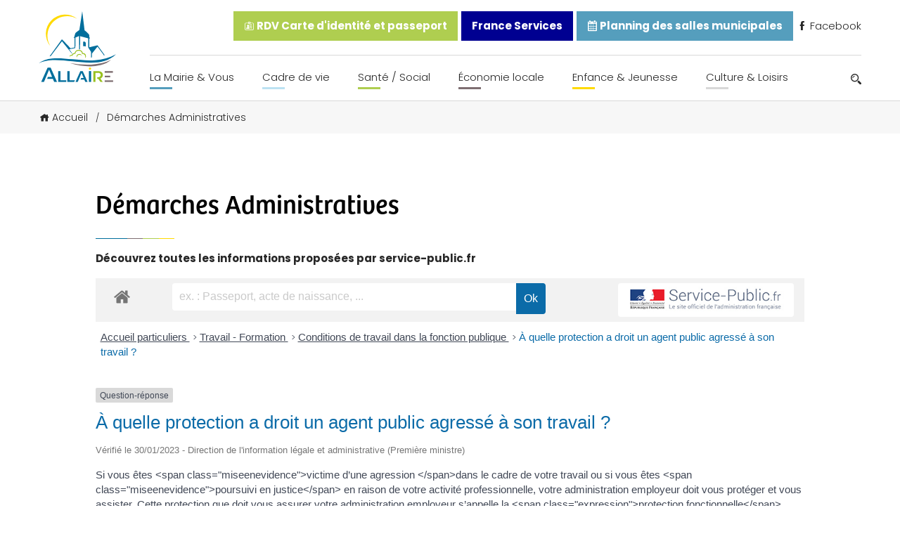

--- FILE ---
content_type: text/css
request_url: https://www.allaire.bzh/wp-content/themes/allaire/style.css
body_size: 505
content:
/*
Theme Name:         Allaire
Description:       	Fabriqué sur-mesure par Efficience Web. 
Version:            1.0
Author:             Efficience Web: Création de sites internet Morbihan
Author URI:         https://www.efficienceweb.com/
*/

.content-home__mairie__contenu__text p {
	margin-top: 0;
}
.content-home__mairie__contenu {
	margin-bottom: 2rem;
}

 
.site-header__menu .menu-item-has-children{
	position: relative;
}
.site-header__menu .menu-item-has-children::before{
	content: "\ea67";
	content:"";
	font-family: Icofont;
	color: black;
	position: absolute;
	right: 10px;
	top: 0;
}

@media (max-width:900px) {
	.site-header__menu > li:last-child{
		align-self: flex-start;
	}
}

.has-sec-blue-background-color{
	background-color: rgb(85, 158, 189);
}

@keyframes blinkingBackground{
		0%		{ background-color: #afce50;}
		100%		{ background-color: #559ebd;}
	}
	
.site-header__nav__menu__top>li:nth-child(1)>a, 
.site-header__nav__menu__top>li:nth-child(2)>a,
.site-header__nav__menu__top>li:nth-child(3)>a
{
	color: white;
font-weight: 700;
padding: 10px 15px;
}

.site-header__nav__menu__top>li:nth-child(1)>a{
	background-color: #afce50;
}

.site-header__nav__menu__top>li:nth-child(2)>a{
	 background-color: #000091;
}

.site-header__nav__menu__top>li:nth-child(3)>a{
	 background-color: #559ebd;
}

.site-header__nav__menu a{
	display: block;
}